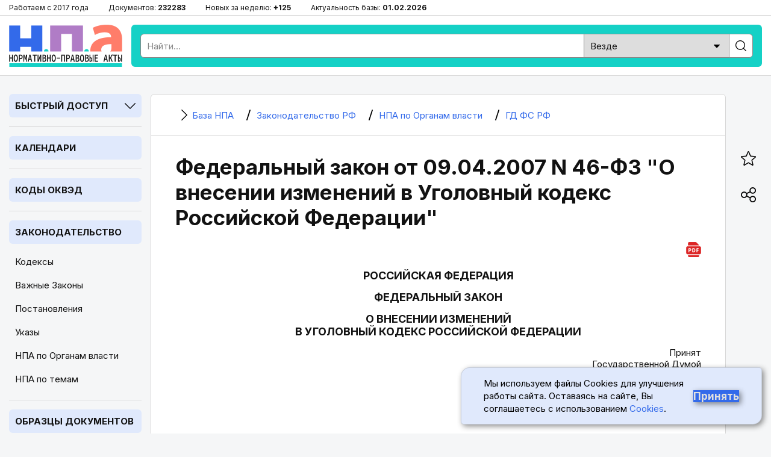

--- FILE ---
content_type: text/html; charset=utf-8
request_url: https://bazanpa.ru/gd-rf-zakon-n46-fz-ot09042007-h925738/
body_size: 8732
content:
<!DOCTYPE html>
<html lang="ru">

<head>
<meta charset="UTF-8" />
<title>
        
    
        Федеральный закон от 09.04.2007 N 46-ФЗ &quot;О внесении изменений в Уголовный кодекс РФ&quot;
    

        
    - последняя редакция | База НПА

    </title>
<meta name="description" content="
    
        Орган власти: ГД ФС РФ, Вид документа: Федеральный закон, Номер: 46-ФЗ, Дата принятия: 09.04.2007,
     Актуальный текст
" />

<meta name="viewport" content="width=device-width, height=device-height, initial-scale=1.0, user-scalable=1, minimum-scale=1.0, maximum-scale=5.0">
<link rel="stylesheet" href="/static/css/staticcss.css" />

<link rel="preconnect" href="https://fonts.gstatic.com" crossorigin>
<link rel="preload" as="style" href="https://fonts.googleapis.com/css2?family=Inter:wght@400;700&display=swap">

<link href="https://fonts.googleapis.com/css2?family=Inter:wght@400;700&display=swap" rel="stylesheet" media="print" onload="this.media='all'">



<link rel="shortcut icon" href="/static/images/favicon.ico" type="image/x-icon" />

<meta name="mobile-web-app-capable" content="yes">
<meta name="apple-touch-fullscreen" content="yes">

<link rel="canonical" href="https://bazanpa.ru/gd-rf-zakon-n46-fz-ot09042007-h925738/" />


<meta property="og:locale" content="ru_RU" />
<meta property="og:type" content="website" />
<meta property="og:title" content="[v3122179 N 46-ФЗ] ФЗ от 09.04.2007 N 46-ФЗ" />
<meta property="og:description" content="" />
<meta property="og:url" content="https://bazanpa.ru/gd-rf-zakon-n46-fz-ot09042007-h925738/" />
<meta property="og:site_name" content="База нормативно-правовых и образцов документов" />
<meta property="og:image" content="/static/images/staticshare.png" />
<meta property="og:image:width" content="1200">
<meta property="og:image:height" content="630">
<meta property="vk:image" content="/static/images/staticshare.png" />




</head>

<body class="page template__flat-doc">


<div class="preheader">
	<div class="wrapper">
		<ul>
			<li>Работаем с 2017 года</li>
			<li>Документов: <span>232283</span></li>
			<li>Новых за неделю: <span>+125</span></li>
			<li>Актуальность базы: <span>01.02.2026</span></li>
		</ul>
	</div>
</div>

<header>
	<div class="wrapper sb-slide">
		<div class="menu_mobile sb-toggle-left"><span></span></div>
		<div class="logo"><a href="/" title="На главную"></a></div>
		<div class="searchform">
			<!--noindex--><div class="search">
				<form action="/search/" type="get" method="get">
					<div class="search_input"><input type="text" name="search_query" id="id_search_query_mobile" placeholder="Найти..." maxlength="255" required="" autocomplete="off"></div>
					<div class="search_select">
                        <label>
                            <select name="search_root_category" id="id_search_root_category_mobile">
                                <option value="" selected="">Везде</option>
                                <option value="zakonodatelstvo">по Законодательству</option>
                                <option value="obrazcy">по Образцам документов</option>
                                <option value="sudpraktika">по Судпрактике</option>
                            </select>
                        </label>
                    </div>
					<div class="search_button"><label><input type="submit" value=""></label></div>
				</form>
			</div><!--/noindex-->
		</div>
		<div class="search_mobile"><span></span></div>
	</div>
</header>

<main>
	<div class="wrapper">
		<nav class="left sb-slidebar sb-left">
            <div class="block block__slug_law-navigator block__width_short block__region_sidebar1">
    <div class="block__title"><span>Быстрый доступ</span><i></i></div>
    <div class="block__content">
        <input type="text" name="statya_num" class="law-navigator__statya_num_field" placeholder="Укажите номер статьи..." maxlength="15">
        <table class="law-navigator__numpad"><tbody><tr><td class="numkey"><button type="button" name="numkey" value="1">1</button></td><td class="numkey"><button type="button" name="numkey" value="2">2</button></td><td class="numkey"><button type="button" name="numkey" value="3">3</button></td></tr><tr><td class="numkey"><button type="button" name="numkey" value="4">4</button></td><td class="numkey"><button type="button" name="numkey" value="5">5</button></td><td class="numkey"><button type="button" name="numkey" value="6">6</button></td></tr><tr><td class="numkey"><button type="button" name="numkey" value="7">7</button></td><td class="numkey"><button type="button" name="numkey" value="8">8</button></td><td class="numkey"><button type="button" name="numkey" value="9">9</button></td></tr><tr><td class="ctrlkey"><button type="button" name="ctrlkey" value="DEL">DEL</button></td><td class="numkey"><button type="button" name="numkey" value="0">0</button></td><td class="numkey"><button type="button" name="numkey" value=".">.</button></td></tr></tbody></table>
        <div class="law-navigator__error">!!! Норма с таким номером отсутствует или утратила силу</div>
        <div class="law-navigator__kodeksy"><button type="submit" name="kodeks" value="apk">АПК</button> <button type="submit" name="kodeks" value="gk">ГК</button> <button type="submit" name="kodeks" value="gpk">ГПК</button> <button type="submit" name="kodeks" value="jk">ЖК</button> <button type="submit" name="kodeks" value="kas">КАС</button> <button type="submit" name="kodeks" value="koap">КоАП</button> <button type="submit" name="kodeks" value="nk">НК</button> <button type="submit" name="kodeks" value="sk">СК</button> <button type="submit" name="kodeks" value="tk">ТК</button> <button type="submit" name="kodeks" value="uk">УК</button> <button type="submit" name="kodeks" value="upk">УПК</button> <button type="submit" name="zakon" value="zozpp">ЗоЗПП</button> <button type="submit" name="zakon" value="fz-ob-osago">ОСАГО</button> <button type="submit" name="zakon" value="pdd">ПДД</button> <button type="submit" name="zakon" value="fz-ob-oruzhii">об оружии</button> <button type="submit" name="zakon" value="fz-o-policii">о полиции</button> </div>
    </div>
</div>

            
    <div class="block open">
        <div class="block__title2">
            <a href="/kalendar/">Календари</a>
        </div>
    </div>
            
    <div class="block open">
        <div class="block__title2">
            <a href="/okved/">Коды ОКВЭД</a>
        </div>
    </div>

            
    <div class="block open">
        <div class="block__title2">
            <a href="/zakonodatelstvo/">Законодательство</a>
        </div>
        
            <ul class="block__content">
                
                    <li class="">
                        <a href="/zakonodatelstvo/kodeksy/" title="Кодексы Российской Федерации">Кодексы</a>
                    </li>
                
                    <li class="">
                        <a href="/zakonodatelstvo/zakony/" title="Подборка часто искомых законов Российской Федерации">Важные Законы</a>
                    </li>
                
                    <li class="">
                        <a href="/zakonodatelstvo/npa-pravitelstva/" title="Важные Постановления Правительства Российской Федерации">Постановления</a>
                    </li>
                
                    <li class="">
                        <a href="/zakonodatelstvo/npa-prezidenta/" title="Важные Указы Президента Российской Федерации">Указы</a>
                    </li>
                
                    <li class="active">
                        <a href="/zakonodatelstvo/organy-vlasti/" title="Органы власти Российской Федерации | Правовые акты">НПА по Органам власти</a>
                    </li>
                
                    <li class="">
                        <a href="/zakonodatelstvo/rubricator/" title="Правовой рубрикатор">НПА по темам</a>
                    </li>
                
            </ul>
        
    </div>
            
    <div class="block open">
        <div class="block__title2">
            <a href="/obrazec/">Образцы документов</a>
        </div>
        
            <ul class="block__content">
                
                    <li class="">
                        <a href="/obrazec/akt/" title="Акты">Акты</a>
                    </li>
                
                    <li class="">
                        <a href="/obrazec/prikaz/" title="Приказы">Приказы</a>
                    </li>
                
                    <li class="">
                        <a href="/obrazec/zayavleniye/" title="Заявления">Заявления</a>
                    </li>
                
                    <li class="">
                        <a href="/obrazec/vypiska/" title="Выписки">Выписки</a>
                    </li>
                
                    <li class="">
                        <a href="/obrazec/grafik/" title="Графики">Графики</a>
                    </li>
                
                    <li class="">
                        <a href="/obrazec/zhaloba/" title="Жалобы">Жалобы</a>
                    </li>
                
                    <li class="">
                        <a href="/obrazec/zapiska/" title="Записки">Записки</a>
                    </li>
                
                    <li class="">
                        <a href="/obrazec/listy/" title="Листы">Листы</a>
                    </li>
                
                    <li class="">
                        <a href="/obrazec/pisma/" title="Письма">Письма</a>
                    </li>
                
                    <li class="">
                        <a href="/obrazec/protokoly/" title="Протоколы">Протоколы</a>
                    </li>
                
                    <li class="">
                        <a href="/obrazec/raspiski/" title="Расписки">Расписки</a>
                    </li>
                
                    <li class="">
                        <a href="/obrazec/resheniya/" title="Решения">Решения</a>
                    </li>
                
                    <li class="">
                        <a href="/obrazec/soglasiya/" title="Согласия">Согласия</a>
                    </li>
                
                    <li class="">
                        <a href="/obrazec/soglasheniya/" title="Соглашения">Соглашения</a>
                    </li>
                
                    <li class="">
                        <a href="/obrazec/trebovaniya/" title="Требования">Требования</a>
                    </li>
                
                    <li class="">
                        <a href="/obrazec/uvedomleniya/" title="Уведомления">Уведомления</a>
                    </li>
                
                    <li class="">
                        <a href="/obrazec/harakteristiki/" title="Характеристики">Характеристики</a>
                    </li>
                
                    <li class="">
                        <a href="/obrazec/zayavki/" title="Заявки">Заявки</a>
                    </li>
                
                    <li class="">
                        <a href="/obrazec/doverennosti/" title="Доверенности">Доверенности</a>
                    </li>
                
                    <li class="">
                        <a href="/obrazec/otzyvy/" title="Отзывы">Отзывы</a>
                    </li>
                
                    <li class="">
                        <a href="/obrazec/pretenzii/" title="Претензии">Претензии</a>
                    </li>
                
                    <li class="">
                        <a href="/obrazec/hodatajstva/" title="Ходатайства">Ходатайства</a>
                    </li>
                
                    <li class="">
                        <a href="/obrazec/zaprosy/" title="Запросы">Запросы</a>
                    </li>
                
                    <li class="">
                        <a href="/obrazec/otvety/" title="Ответы">Ответы</a>
                    </li>
                
                    <li class="">
                        <a href="/obrazec/iskovye-zayavleniya/" title="Исковые заявления">Исковые заявления</a>
                    </li>
                
            </ul>
        
    </div>

            
    <div class="block open">
        <div class="block__title2">
            <a href="/sudpraktika/">Судпрактика</a>
        </div>
    </div>

            
    <div class="block">
        <div class="block__title"><span>ТОП Кодексов</span><i></i></div>
        <ul class="block__content">
            
                <li>
                    <a href="/apk/" title="&quot;Арбитражный процессуальный кодекс РФ&quot; от 24.07.2002 N 95-ФЗ (ред. от 01.04.2025)">АПК РФ</a>
                </li>
            
                <li>
                    <a href="/gk/" title="Гражданский Кодекс РФ (части 1, 2, 3, 4)">ГК РФ</a>
                </li>
            
                <li>
                    <a href="/gpk/" title="&quot;Гражданский процессуальный кодекс РФ&quot; от 14.11.2002 N 138-ФЗ (ред. от 07.07.2025)">ГПК РФ</a>
                </li>
            
                <li>
                    <a href="/kas/" title="&quot;Кодекс административного судопроизводства РФ&quot; от 08.03.2015 N 21-ФЗ (ред. от 07.07.2025)">КАС РФ</a>
                </li>
            
                <li>
                    <a href="/jk/" title="&quot;Жилищный кодекс РФ&quot; от 29.12.2004 N 188-ФЗ (ред. от 29.12.2025)">ЖК РФ</a>
                </li>
            
                <li>
                    <a href="/zk/" title="&quot;Земельный кодекс РФ&quot; от 25.10.2001 N 136-ФЗ (ред. от 29.12.2025)">ЗК РФ</a>
                </li>
            
                <li>
                    <a href="/koap/" title="&quot;Кодекс РФ об административных правонарушениях&quot; от 30.12.2001 N 195-ФЗ (ред. от 29.12.2025)">КоАП РФ</a>
                </li>
            
                <li>
                    <a href="/nk/" title="Налоговый Кодекс РФ (части 1, 2)">НК РФ</a>
                </li>
            
                <li>
                    <a href="/sk/" title="&quot;Семейный кодекс РФ&quot; от 29.12.1995 N 223-ФЗ (ред. от 23.11.2024) (с изм. и доп., вступ. в силу с 05.02.2025)">СК РФ</a>
                </li>
            
                <li>
                    <a href="/tk/" title="&quot;Трудовой кодекс РФ&quot; от 30.12.2001 N 197-ФЗ (ред. от 28.12.2025)">ТК РФ</a>
                </li>
            
                <li>
                    <a href="/uk/" title="&quot;Уголовный кодекс РФ&quot; от 13.06.1996 N 63-ФЗ (ред. от 17.11.2025)">УК РФ</a>
                </li>
            
                <li>
                    <a href="/uik/" title="&quot;Уголовно-исполнительный кодекс РФ&quot; от 08.01.1997 N 1-ФЗ (ред. от 25.10.2024) (с изм. и доп., вступ. в силу с 20.12.2024)">УИК РФ</a>
                </li>
            
                <li>
                    <a href="/upk/" title="&quot;Уголовно-процессуальный кодекс РФ&quot; от 18.12.2001 N 174-ФЗ (ред. от 15.12.2025)">УПК РФ</a>
                </li>
            
                <li>
                    <a href="/bk/" title="&quot;Бюджетный кодекс РФ&quot; от 31.07.1998 N 145-ФЗ (ред. от 28.11.2025)">Бюджетный кодекс РФ</a>
                </li>
            
                <li>
                    <a href="/grk/" title="&quot;Градостроительный кодекс РФ&quot; от 29.12.2004 N 190-ФЗ (ред. от 29.12.2025)">Градостроительный кодекс РФ</a>
                </li>
            
                <li>
                    <a href="/lesnoy-kodeks/" title="&quot;Лесной кодекс РФ&quot; от 04.12.2006 N 200-ФЗ (ред. от 26.12.2024) (с изм. и доп., вступ. в силу с 01.01.2025)">Лесной кодекс РФ</a>
                </li>
            
                <li>
                    <a href="/vk/" title="&quot;Водный кодекс РФ&quot; от 03.06.2006 N 74-ФЗ (ред. от 08.08.2024) (с изм. и доп., вступ. в силу с 01.03.2025)">Водный кодекс РФ</a>
                </li>
            
                <li>
                    <a href="/vzk/" title="&quot;Воздушный кодекс РФ&quot; от 19.03.1997 N 60-ФЗ (ред. от 21.04.2025)">Воздушный кодекс РФ</a>
                </li>
            
                <li>
                    <a href="/kvvt/" title="&quot;Кодекс внутреннего водного транспорта РФ&quot; от 07.03.2001 N 24-ФЗ (ред. от 08.08.2024) (с изм. и доп., вступ. в силу с 01.09.2024)">КВВТ РФ</a>
                </li>
            
        </ul>
    </div>

            
    <div class="block">
        <div class="block__title"><span>ТОП Законов</span><i></i></div>
        <ul class="block__content">
            
                <li>
                    <a href="/zozpp/" title="Закон РФ от 07.02.1992 N 2300-1 (ред. от 08.08.2024) &quot;О защите прав потребителей&quot;">ЗоЗПП РФ</a>
                </li>
            
                <li>
                    <a href="/fz-o-persdannyh/" title="Федеральный закон от 27.07.2006 N 152-ФЗ (ред. от 08.08.2024) &quot;О персональных данных&quot;">ФЗ от 27.07.2006 N 152-ФЗ</a>
                </li>
            
                <li>
                    <a href="/fz-o-policii/" title="Федеральный закон от 07.02.2011 N 3-ФЗ (ред. от 28.11.2025) &quot;О полиции&quot;">Закон РФ о Полиции</a>
                </li>
            
                <li>
                    <a href="/fz-ob-oruzhii/" title="Федеральный закон от 13.12.1996 N 150-ФЗ (ред. от 15.12.2025) &quot;Об оружии&quot;">Закон РФ об Оружии</a>
                </li>
            
                <li>
                    <a href="/fz-ob-osago/" title="Федеральный закон от 25.04.2002 N 40-ФЗ (ред. от 03.02.2025) &quot;Об обязательном страховании гражданской ответственности владельцев транспортных средств&quot; (с изм. и доп., вступ. в силу с 01.03.2025)">Закон РФ об ОСАГО</a>
                </li>
            
                <li>
                    <a href="/fz-o-reklame/" title="Федеральный закон от 13.03.2006 N 38-ФЗ (ред. от 31.07.2025) &quot;О рекламе&quot;">Закон РФ о Рекламе</a>
                </li>
            
                <li>
                    <a href="/fz-o-svyazi/" title="Федеральный закон от 07.07.2003 N 126-ФЗ (ред. от 26.12.2024) &quot;О связи&quot; (с изм. и доп., вступ. в силу с 01.04.2025)">Закон РФ о Связи</a>
                </li>
            
                <li>
                    <a href="/fz-ob-obrazovanii-v-rf/" title="Федеральный закон от 29.12.2012 N 273-ФЗ (ред. от 29.12.2025) &quot;Об образовании в РФ&quot;">Закон об Образовании в РФ</a>
                </li>
            
                <li>
                    <a href="/fz-o-bankrotstve/" title="Федеральный закон от 26.10.2002 N 127-ФЗ (ред. от 26.12.2024) &quot;О несостоятельности (банкротстве)&quot; (с изм. и доп., вступ. в силу с 01.03.2025)">ФЗ от 26.10.2002 N 127-ФЗ</a>
                </li>
            
                <li>
                    <a href="/fz-ob-ispolnitelnom-proizvodstve/" title="Федеральный закон от 02.10.2007 N 229-ФЗ (ред. от 23.11.2024) &quot;Об исполнительном производстве&quot; (с изм. и доп., вступ. в силу с 05.02.2025)">ФЗ от 02.10.2007 N 229-ФЗ</a>
                </li>
            
                <li>
                    <a href="/fz-o-gossluzhbe/" title="Федеральный закон от 27.05.2003 N 58-ФЗ (ред. от 29.09.2025) &quot;О системе государственной службы РФ&quot;">ФЗ от 27.05.2003 N 58-ФЗ</a>
                </li>
            
                <li>
                    <a href="/fz-o-voennoy-sluzhbe/" title="Федеральный закон от 28.03.1998 N 53-ФЗ (ред. от 04.11.2025) &quot;О воинской обязанности и военной службе&quot;">ФЗ от 28.03.1998 N 53-ФЗ</a>
                </li>
            
                <li>
                    <a href="/fz-o-legalizacii-dohodov/" title="Федеральный закон от 07.08.2001 N 115-ФЗ (ред. от 29.12.2025) &quot;О противодействии легализации (отмыванию) доходов, полученных преступным путем, и финансированию терроризма&quot;">ФЗ от 07.08.2001 N 115-ФЗ</a>
                </li>
            
        </ul>
    </div>


			<div class="fixleft">
				<!--noindex--><div class="kp">
					<a href="https://bazanpa.ru/go2/" target="_blank" rel="nofollow">
						<div class="logo"></div>
						<div class="text">Бесплатно на 2 дня</div>
						<div class="btn">Получить доступ</div>
					</a>
				</div><!--/noindex-->
			</div>
		</nav>

		<div class="container">
			<main>
                
    <div class="content b-page-flat">
        

    <ul itemscope itemtype="https://schema.org/BreadcrumbList" class="breadcrumbs"><li itemprop="itemListElement" itemscope itemtype="https://schema.org/ListItem" class="homelink"><a itemprop="item" href="/"><i></i><span itemprop="name">
                                База НПА
                            </span></a><meta itemprop="position" content="1" /></li><li itemprop="itemListElement" itemscope itemtype="https://schema.org/ListItem"><a itemprop="item" href="/zakonodatelstvo/"><i></i><span itemprop="name">
                                Законодательство РФ
                            </span></a><meta itemprop="position" content="2" /></li><li itemprop="itemListElement" itemscope itemtype="https://schema.org/ListItem"><a itemprop="item" href="/zakonodatelstvo/organy-vlasti/"><i></i><span itemprop="name">
                                НПА по Органам власти
                            </span></a><meta itemprop="position" content="3" /></li><li itemprop="itemListElement" itemscope itemtype="https://schema.org/ListItem"><a itemprop="item" href="/zakonodatelstvo/organy-vlasti/gd-fs-rf-h197/"><i></i><span itemprop="name">
                                ГД ФС РФ
                            </span></a><meta itemprop="position" content="4" /></li></ul>



        <h1 class="middle">Федеральный закон от 09.04.2007 N 46-ФЗ &quot;О внесении изменений в Уголовный кодекс Российской Федерации&quot;</h1>
        



        <div class="tabs"><div class="download-pdf"><a href="/download/pdf/?target_url=/gd-rf-zakon-n46-fz-ot09042007-h925738/" title="Скачать документ в формате PDF (A4)" target="_blank"><i></i></a></div></div>

        <div class="b-page-body">
            <p id="source-tag-index-0"  class="source__tag empty justify"></p>
<p id="source-tag-index-1"  class="source__tag empty justify"></p>
<p id="source-tag-index-2"  class="source__tag center upper">РОССИЙСКАЯ ФЕДЕРАЦИЯ</p>
<p id="source-tag-index-3"  class="source__tag empty center"></p>
<p id="source-tag-index-4"  class="source__tag center upper">ФЕДЕРАЛЬНЫЙ ЗАКОН</p>
<p id="source-tag-index-5"  class="source__tag empty center"></p>
<p id="source-tag-index-6"  class="source__tag center upper">О ВНЕСЕНИИ ИЗМЕНЕНИЙ<br /> В УГОЛОВНЫЙ КОДЕКС РОССИЙСКОЙ ФЕДЕРАЦИИ</p>
<p id="source-tag-index-7"  class="source__tag empty justify"></p>
<p id="source-tag-index-8"  class="source__tag right">Принят<br /> Государственной Думой<br /> 21 марта 2007 года</p>
<p id="source-tag-index-9"  class="source__tag empty right"></p>
<p id="source-tag-index-10"  class="source__tag right">Одобрен<br /> Советом Федерации<br /> 30 марта 2007 года</p>
<p id="source-tag-index-11"  class="source__tag empty justify"></p>
<p id="source-tag-index-12"  class="source__tag justify">Внести в <a class="context-link" href="https://bazanpa.ru/uk/" title="&quot;Уголовный кодекс РФ&quot; от 13.06.1996 N 63-ФЗ">Уголовный кодекс Российской Федерации</a> (Собрание законодательства Российской Федерации, 1996, N 25, ст. 2954; 2003, N 50, ст. 4848; 2005, N 1, ст. 1) следующие изменения:</p>
<p id="source-tag-index-13"  class="source__tag justify">1) в части второй статьи 11 слова &quot;территориальных вод&quot; заменить словами &quot;территориального моря&quot;;</p>
<p id="source-tag-index-14"  class="source__tag justify">2) абзац первый части первой статьи 252 после слова &quot;искусственных&quot; дополнить словами &quot;островов, установок или&quot;;</p>
<p id="source-tag-index-15"  class="source__tag justify">3) в статье 253:</p>
<p id="source-tag-index-16"  class="source__tag justify">абзац первый части первой после слова &quot;возведение&quot; дополнить словами &quot;искусственных островов, установок или&quot;, после слова &quot;возведенных&quot; дополнить словами &quot;искусственных островов, установок или&quot;;</p>
<p id="source-tag-index-17"  class="source__tag justify">абзац первый части второй после слова &quot;Исследование,&quot; дополнить словом &quot;поиск,&quot;, слова &quot;естественных богатств&quot; заменить словами &quot;природных ресурсов&quot;.</p>
<p id="source-tag-index-18"  class="source__tag empty justify"></p>
<p id="source-tag-index-19"  class="source__tag right">Президент<br /> Российской Федерации<br /> В.ПУТИН</p>
<p id="source-tag-index-20"  class="source__tag left">Москва, Кремль<br /> 9 апреля 2007 года<br /> N 46-ФЗ</p>
<p id="source-tag-index-21"  class="source__tag empty left"></p>

        </div>
    </div>

            </main>
		</div>

		<aside>
			<ul class="fixright">
				<li><div class="bookmark_open"><i></i></div></li><li><div class="share_open"><i></i></div></li><li><div class="scrollup"><i></i></div></li>
			</ul>
		</aside>
	</div>
</main>


<div class="over_share">
	<div class="over_share_mask"></div>
	<div class="over_share_content">
		<div class="share_title">Поделиться</div>
		<div class="share_close"><span></span></div>
		<div class="ya-share2" data-curtain data-size="l" data-shape="round" data-services="telegram,vkontakte,odnoklassniki,whatsapp,viber,moimir" data-copy="extraItem"></div>
	</div>
</div>
<div class="over_bookmark">
	<div class="over_bookmark_mask"></div>
	<div class="over_bookmark_content">
		<div class="bookmark_title">Сохранить в браузере</div>
		<div class="bookmark_close"><span></span></div>
		<div class="bookmark_text">Нажмите сочетание клавиш Ctrl + D</div>
	</div>
</div>

<footer>
	<div class="wrapper">
		<p><strong>БазаНПА</strong> &mdash; сайт нормативно-правовых документов и юридических образцов.</p>
        <p>Перед использованием сайта пожалуйста ознакомьтесь с <a href="/politika-obrabotki-personalnyh-dannyh/">Политикой обработки персональных данных</a>. Сайт использует <a href="/cookies/">cookie-файлы</a>. Обратите внимание - авторские права на тексты статей и формы документов защищены. При цитировании материалов сайта обязательна установка прямой активной гиперссылки.</p>
		<ul class="footer_links">
			<li><a href="/zakonodatelstvo/rubricator/">Правовой рубрикатор</a></li><li><a href="/novoe/obnovleniya/">Лента обновлений</a></li><li><a href="/contact/">Обратная связь</a></li>
		</ul>
		<p>&copy; 2017-2026</p>
		<div class="footer_etc">
			<div class="footer_etc_age" title="На сайте может быть размещён контент, не предназначенный для лиц меньше 18 лет">18+</div>
            <div class="footer_etc_counters"><!--noindex--><!--LiveInternet counter--><a href="https://www.liveinternet.ru/click"
						target="_blank"><img id="licntEE60" width="31" height="31" style="border:0"
						title="LiveInternet"
						src="[data-uri]"
						alt=""/></a><script>(function(d,s){d.getElementById("licntEE60").src=
						"https://counter.yadro.ru/hit?t45.2;r"+escape(d.referrer)+
						((typeof(s)=="undefined")?"":";s"+s.width+"*"+s.height+"*"+
						(s.colorDepth?s.colorDepth:s.pixelDepth))+";u"+escape(d.URL)+
						";h"+escape(d.title.substring(0,150))+";"+Math.random()})
						(document,screen)</script><!--/LiveInternet--><!--/noindex-->
            </div>
		</div>
	</div>
</footer>


<div class="cookie">
    <p class="cookie__text">
        Мы используем файлы Cookies для улучшения работы сайта. Оставаясь на сайте, Вы соглашаетесь с использованием
        <a href="/cookies/" class="cookie__link">Cookies</a>.
    </p>
    <button class="cookie__button cookie__button-accept" type="submit">Принять</button>
</div>


<script src="/static/js/staticjs.js" type="text/javascript"></script>
<script src="/static/js/law-navigator.js" type="text/javascript"></script>

<!-- Yandex.Metrika counter -->
<script type="text/javascript" >
   (function(m,e,t,r,i,k,a){m[i]=m[i]||function(){(m[i].a=m[i].a||[]).push(arguments)};
   m[i].l=1*new Date();k=e.createElement(t),a=e.getElementsByTagName(t)[0],k.async=1,k.src=r,a.parentNode.insertBefore(k,a)})
   (window, document, "script", "https://mc.yandex.ru/metrika/tag.js", "ym");

   ym(45480102, "init", {
        clickmap:true,
        trackLinks:true,
        accurateTrackBounce:true,
        webvisor:true
   });
</script>
<noscript><div><img src="https://mc.yandex.ru/watch/45480102" style="position:absolute; left:-9999px;" alt="" /></div></noscript>
<!-- /Yandex.Metrika counter -->

<!--script defer src="//yastatic.net/share2/share.js"></script-->

<script type="text/javascript">
    setTimeout(function(){
        let elem = document.createElement('script');
        elem.type = 'text/javascript';
        elem.src = '//yastatic.net/share2/share.js';
        document.getElementsByTagName('body')[0].appendChild(elem);
    }, 2000);
</script>



</body>

</html>
